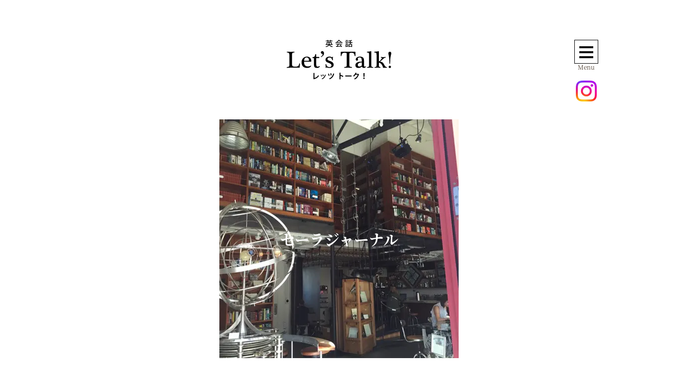

--- FILE ---
content_type: text/html; charset=UTF-8
request_url: http://www.letstalk1989.com/%E3%82%B7%E3%83%A3%E3%82%AC%E3%83%BC%E3%83%AB%E3%81%AB%E5%86%8D%E3%81%B3%E3%80%81%E4%B8%89%E5%BA%A6%E5%87%BA%E4%BC%9A%E3%81%86%E3%80%82/
body_size: 9195
content:
																									<!DOCTYPE html>
<html lang="ja">

<!-- Google tag (gtag.js) -->
<script async src="https://www.googletagmanager.com/gtag/js?id=G-HT5MXL82WX"></script>
<script>
  window.dataLayer = window.dataLayer || [];
  function gtag(){dataLayer.push(arguments);}
  gtag('js', new Date());

  gtag('config', 'G-HT5MXL82WX');
</script>

<head>
	<meta charset="utf-8">
	<title>シャガールに再び、三度出会う。｜英会話 Let'sTalk!</title>
<meta name="keywords" content="英会話,英語教室,英語,英会話スクール,岩手県,北上市,岩手,北上,Let'sTalk,レッツトーク,花巻市,奥州市,小学生,中学生,高校生">
<meta name="description" content="シャガールに再び、三度出会う。ページ。岩手県北上市にある英会話教室Let's Talk(レッツトーク)のホームページ。小学生、中学生、高校生まで英語を楽しみながら英会話を覚えたい方、将来の夢を叶えるために英会話を覚えたい方、レッツトークは夢をもった生徒を応援しています。" />
	<meta property="og:locale" content="ja_JP" />
	<meta property="og:type" content="website" />
	<meta property="og:title" content="シャガールに再び、三度出会う。｜英会話 Let'sTalk!" />
	<meta property="og:description" content="シャガールに再び、三度出会う。ページ。岩手県北上市にある英会話教室Let's Talk(レッツトーク)のホームページ。小学生、中学生、高校生まで英語を楽しみながら英会話を覚えたい方、将来の夢を叶えるために英会話を覚えたい方、レッツトークは夢をもった生徒を応援しています。" />
	<meta property="og:url" content="http://www.letstalk1989.com/" />
	<meta property="og:site_name" content="英会話 Let'sTalk!" />

<link rel="apple-touch-icon" sizes="180x180" href="http://www.letstalk1989.com/icon/apple-touch-icon.png">
<link rel="icon" type="image/png" sizes="32x32" href="http://www.letstalk1989.com/icon/favicon-32x32.png">
<link rel="icon" type="image/png" sizes="16x16" href="http://www.letstalk1989.com/icon/favicon-16x16.png">
<link rel="manifest" href="http://www.letstalk1989.com/icon/site.webmanifest">
<meta name="msapplication-TileColor" content="#da532c">
<meta name="theme-color" content="#ffffff">

	<link rel="icon" href="http://www.letstalk1989.com/media/favicon.ico">
	<link rel="stylesheet" href="http://www.letstalk1989.com/wp-content/themes/letstalk/css/reset.css">
	<link rel="stylesheet" href="http://www.letstalk1989.com/wp-content/themes/letstalk/css/common.css">	
		<link href="http://www.letstalk1989.com/wp-content/themes/letstalk/css/page.css" rel="stylesheet" media="all">
					
		<link href="http://www.letstalk1989.com/wp-content/themes/letstalk/css/journal.css" rel="stylesheet" media="all">
	<!-- <link rel="stylesheet" type="text/css" href="http://www.letstalk1989.com/js/fancybox/jquery.fancybox-1.3.4.css"> -->
	<!--[if lt IE 9]><script src="http://html5shiv.googlecode.com/svn/trunk/html5.js"></script><![endif]-->
	<!--[if IE]><script type="text/javascript">var console = { log: function() {} };</script><![endif]-->
	<script src="https://code.jquery.com/jquery-1.10.2.min.js"></script>
	<script src="https://code.jquery.com/jquery-migrate-1.2.1.js"></script>
	<script type="text/javascript" src="http://www.letstalk1989.com/js/jquery.easing.1.3.js"></script>
	<script type="text/javascript" src="http://www.letstalk1989.com/js/jquery.smoothScroll.js"></script>
	<!-- <script src="http://www.letstalk1989.com/js/fancybox/jquery.fancybox-1.3.4.min.js"></script> -->
		
	<!-- <script src="http://www.letstalk1989.com/js/slick/slick.js"></script> -->
	<!-- <link rel="stylesheet" href="http://www.letstalk1989.com/js/slick/slick.css"> -->
	<script src="http://www.letstalk1989.com/js/common.js" type="text/javascript"></script>
	<script src="https://ajaxzip3.github.io/ajaxzip3.js" charset="UTF-8"></script>
	<link rel="stylesheet" href="https://unpkg.com/swiper@7/swiper-bundle.min.css" />
	<script src="https://unpkg.com/swiper@7/swiper-bundle.min.js"></script>
	<link rel="stylesheet" href="http://www.letstalk1989.com/js/colorbox.css">
	<script src="http://www.letstalk1989.com/js/jquery.colorbox.js"></script>

	<link rel="stylesheet" href="http://www.letstalk1989.com/js/jquery.fs.zoomer.css">
	<script src="http://www.letstalk1989.com/js/jquery.fs.zoomer.min.js"></script>


	<script src="http://www.letstalk1989.com/js/GSAP/gsap.min.js"></script>
	<script src="http://www.letstalk1989.com/js/GSAP/MotionPathPlugin.min.js"></script>
	<script src="http://www.letstalk1989.com/js/GSAP/EasePack.min.js"></script>
	<script src="http://www.letstalk1989.com/js/GSAP/CustomEase.min.js"></script>
	<script src="http://www.letstalk1989.com/js/GSAP/ScrollTrigger.min.js"></script>
	<script src="http://www.letstalk1989.com/js/GSAP/ScrollToPlugin.min.js"></script>
	<script src="http://www.letstalk1989.com/js/GSAP/TextPlugin.min.js"></script>


	<script>
	  (function(d) {
	    var config = {
	      kitId: 'aqk5cdz',
	      scriptTimeout: 3000,
	      async: true
	    },
	    h=d.documentElement,t=setTimeout(function(){h.className=h.className.replace(/\bwf-loading\b/g,"")+" wf-inactive";},config.scriptTimeout),tk=d.createElement("script"),f=false,s=d.getElementsByTagName("script")[0],a;h.className+=" wf-loading";tk.src='https://use.typekit.net/'+config.kitId+'.js';tk.async=true;tk.onload=tk.onreadystatechange=function(){a=this.readyState;if(f||a&&a!="complete"&&a!="loaded")return;f=true;clearTimeout(t);try{Typekit.load(config)}catch(e){}};s.parentNode.insertBefore(tk,s)
	  })(document);
	</script>
	<script>
		$(document).ready(function() {
			$('.nav-toggle').click(function(){
				$('header').toggleClass('open');
			});

	
		  $(".zoomer_basic").zoomer();


		});


	</script>
</head>
<body class="wp-singular post-template-default single single-post postid-416 single-format-standard wp-embed-responsive wp-theme-letstalk is-light-theme no-js singular">
<header>
	<h1><a href="http://www.letstalk1989.com/"><img src="http://www.letstalk1989.com/media/common/logo.svg" alt="英会話 Let's Talk!"></a></h1>
	<div id="menu">
		<div class="nav-toggle">
			<div>
				<span></span>
				<span></span>
				<span></span>
			</div>
			<p id="nav-open">Menu</p>
			<p id="nav-close">Close</p>
		</div>
		<div id="instalink">
			<a href="https://www.instagram.com/letstalk1989_/" target="_blank"><img src="http://www.letstalk1989.com/wp-content/themes/letstalk/images/common/instagram_logo.webp" width="42" height="42" alt=""></a>
		</div>
	</div>
	<nav id="global-nav">
		<div id="hnav">
			<ul>
				<li><a href="http://www.letstalk1989.com/access/"><span><img src="http://www.letstalk1989.com/media/common/icon_access.png"></span>アクセス</a></li>
				<li><a href="http://www.letstalk1989.com/access/#section2"><span><img src="http://www.letstalk1989.com/media/common/icon_parking.svg"></span>駐車場</a></li>
				<!-- <li><a href="https://www.instagram.com/letstalk_serahlime7/" target="_blank"><span><img src="http://www.letstalk1989.com/media/common/icon_instagram.png"></span>Instagram</a></li> -->
			</ul>
		</div>
		<div id="gnav">
			<ul>
				<li><a href="http://www.letstalk1989.com/" title="Home"><img src="http://www.letstalk1989.com/wp-content/themes/letstalk/images/common/arrow3.svg" alt="">Home</a></li>
				<li><a href="http://www.letstalk1989.com/message/" title="Message"><img src="http://www.letstalk1989.com/wp-content/themes/letstalk/images/common/arrow3.svg" alt="">Message</a></li>
				<li><a href="http://www.letstalk1989.com/information/" title="お知らせ"><img src="http://www.letstalk1989.com/wp-content/themes/letstalk/images/common/arrow3.svg" alt="">お知らせ</a></li>
				<li><a href="http://www.letstalk1989.com/class/" title="クラス紹介"><img src="http://www.letstalk1989.com/wp-content/themes/letstalk/images/common/arrow3.svg" alt="">クラス紹介</a></li>
				<li><a href="http://www.letstalk1989.com/timetable/" title="週間スケジュール"><img src="http://www.letstalk1989.com/wp-content/themes/letstalk/images/common/arrow3.svg" alt="">週間スケジュール</a></li>
				<li><a href="http://www.letstalk1989.com/lesson/" title="体験レッスンのご案内"><img src="http://www.letstalk1989.com/wp-content/themes/letstalk/images/common/arrow3.svg" alt="">体験レッスンのご案内</a></li>
				<li><a href="http://www.letstalk1989.com/membership/" title="入会のご案内"><img src="http://www.letstalk1989.com/wp-content/themes/letstalk/images/common/arrow3.svg" alt="">入会のご案内</a></li>
				<li><a href="http://www.letstalk1989.com/price/"><img src="http://www.letstalk1989.com/wp-content/themes/letstalk/images/common/arrow3.svg" alt="">レッスン料のご案内</a></li>
				<li><a href="http://www.letstalk1989.com/classroom/" title="フォトギャラリー"><img src="http://www.letstalk1989.com/wp-content/themes/letstalk/images/common/arrow3.svg" alt="">フォトギャラリー</a></li>
				<li><a href="http://www.letstalk1989.com/about/" title="主宰者紹介"><img src="http://www.letstalk1989.com/wp-content/themes/letstalk/images/common/arrow3.svg" alt="">主宰者紹介</a></li>
				<li><a href="http://www.letstalk1989.com/faq/" title="Let's Talk! Ｑ＆Ａ"><img src="http://www.letstalk1989.com/wp-content/themes/letstalk/images/common/arrow3.svg" alt="">Let's Talk! Ｑ＆Ａ</a></li>
				<li><a href="http://www.letstalk1989.com/parent/" title="保護者様の声"><img src="http://www.letstalk1989.com/wp-content/themes/letstalk/images/common/arrow3.svg" alt="">保護者様の声</a></li>
				<li><a href="http://www.letstalk1989.com/workshop/" title="Workshop"><img src="http://www.letstalk1989.com/wp-content/themes/letstalk/images/common/arrow3.svg" alt="">Workshop</a></li>
				<li><a href="http://www.letstalk1989.com/journal/" title="セーラジャーナル"><img src="http://www.letstalk1989.com/wp-content/themes/letstalk/images/common/arrow3.svg" alt="">セーラジャーナル</a></li>
				<li><a href="http://www.letstalk1989.com/delete/" title="退会について"><img src="http://www.letstalk1989.com/wp-content/themes/letstalk/images/common/arrow3.svg" alt="">退会について</a></li>
				<li><a href="http://www.letstalk1989.com/contact/" title="お問合せ"><img src="http://www.letstalk1989.com/wp-content/themes/letstalk/images/common/arrow3.svg" alt="">お問合せ</a></li>
			</ul>
		</div>
	</nav>
</header>
	 
	<div id="pagetitle" class="post-416 post type-post status-publish format-standard hentry category-eigosanpomichi entry">
		<h2>セーラジャーナル</h2>
	</div>
	<main id="post-416" class="post-416 post type-post status-publish format-standard hentry category-eigosanpomichi entry">
		<div id="contents">
			<section>
				<div class="end">英語さんぽ道<!-- レッスン日記 --></div>
				<h3>シャガールに再び、三度出会う。</h3>
				<time>2013.05.15</time>
				<article>
					<p>画家マーク・シャガールには、多少の親しみと思い入れがある。<br>
失礼！大画家に対しておこがましい、私の勝手な片思いではあるが・・・<br>
<br>
初めて彼の作品に触れたのは、米・メリーウッド大学で学んでいたとき。半ば強制的にシャガールについて知ることになる。Art&amp;Soundクラスでのペーパー(課題レポートをアメリカではこう呼ぶ）の１つ、”アーティストの人生について述べ、作品にどのように反映されているか述べよ”　確かこういった課題だったと思う。大学の図書館に飾られてあったシャガールの絵が目に留まり、彼の人生と作品について調べて書くことにした。以下、その時のペーパーを恥ずかしながらシェア。<br>
<br>
A Fantastic Artist<br>
<br>
Fine Arts 102:Sound and Symbol<br>
Sister Ave Maria Foley, I.H.M.<br>
November 11,1997<br>
<br>
&nbsp; &nbsp; &nbsp;Marc Chagall was born in a small town Lyozno, Russia in 1887. &nbsp;His family was poor and his chidhood was hard. When he was studying at a public school, he saw a charcoal drawing of his classmate. He was facinated by it, and he went to the library to look for magazines and illustrated books to copy. He would draw eveyday because he hung his drawings and said &#8220;You are a real artist, aren&#8217;t you?(Greenfeld 20). &#8221; This was the time when he decided to be an artist. He was always a dreamer since chilhood.<br>
<br>
&nbsp; &nbsp; &nbsp;In 1907, he left for the capital Saint Pertersburg. In 1910, he moved to Paris and lived there for four years. Then he moved to Berlin. He fell in love with a girl, named Bella a nd they got married. Chagall expressed his love and affection &nbsp;toward Bella in<br>
his paintings. She was always a great inspartation of his works of art. When his loved wife passed away, he was in deep depression so he was not able to paint for nine month.<br>
&nbsp; &nbsp; Chagall went back to Russia and stayed there until he settled in Paris in 1923. During World War Ⅱ, he moved to New York city and in 1948 to Venice, France. He was actively involved with many fields of art. He produced large scale murals, etchings, lithographs, stage designe and the finest staind glass.<br>
&nbsp; &nbsp; He was fantastic artist. He created childlike paintings, recalling the memory from his early years in Vitebsk, Russia and Jewish forklore. He also added elements of Expressionism, Cubism and Fauvism to &nbsp;his work.<br>
&nbsp; &nbsp; &nbsp;Chagall said,&#8221;I do not understand them all・・・the theories which I make up to explain myself and those whichothers elaborate in connection with my work are nonsense. &nbsp;My paintings are my reason for existance, my life and that&#8217;s all.&#8221;(Hatt 913)<br>
<br>
<br>
何？！ここでおしまい？　再び自分で書いた文章を読み返し、シャガールの人生が書かれきれていない。途中で放り投げられた気分になる・・・まあ、仕方がない。何せあの時は次から次へとやってくるペーパーの締め切りに追われて、余裕がなかったからのだから。教授に提出して「ほっ。」さあ、次！と課題に追いかけられていたのだから。シャガールについて書いたこの文章を読み返してみて、続きが書きたくなった。再び学習。<br>
<br>
シャガールは、1887年ロシアの小さな村で貧しい家庭に生まれた。「アーティストになる」という彼の夢は、すでに幼い頃決められていた。20歳でサンクトペテルブルクへ、３年後パリに渡る。ベラという名の女性と恋に落ち、その後結婚シャガールの作品へ常にインスピレーションを与えることになる。時は第２次世界大戦の頃、シャガールはNYに渡り、更に才能を開花させていく・・・<br>
<br>
私はシャガールの作品を何枚も鑑賞し、関連文献を読んで書いたペーパーだから多少は心に残り、その後もシャガールの作品を見聞きすると親しみをこめて堪能していた。<br>
<br>
<br>
2度目のシャガール(作品）との衝撃的な再会は、2010年冬、パリ・オペラ座にて。劇場の天井画を観上げて、圧倒された。「シャガールさん！！」私は呆然と立ち尽くし、言葉を失った。あの時の感動、本物が持つ魔力は今もカラダの中を駆け巡る。シャガールが、パリのゴブラン織り工房でこの天井画を制作したのが77歳の時。<br>
<br>
&nbsp;<br>
３度目は先月岩手県立美術館で開催された『マルク・シャガール版画展』にて。宇都宮美術館コレクションによる作品群を観に行った。『わが生涯』『聖書』『ダフニスとクロエ』『オデュッセイア』の４つに分かれ、ユダヤ人であるルーツ、家族とのつながりから、後半生彼が取り組んだ聖書のメッセージを伝える作品、ギリシャ神話のなかの物語を描いた作品を鑑賞、時を忘れて作品に見惚れた。</p>
<div>&nbsp;</div>
<div>『聖書』まではモノトーンのスケッチ画(版画）、ノスタルジック。細やかなタッチと光と影は、ロシアで生まれ、ユダヤ人であるシャガールのルーツともいえる心情が描き出されていたように感じた。</div>
<div>&nbsp;</div>
<div>そして、『ダフニスとクロエ』から色が加わって。</div>
<div>色の魔術。シャガールの象徴ともいえる”シャガールブルー”や、赤、緑、黄、紫・・・</div>
<div>目を奪われる。</div>
<div>&nbsp;</div>
<div>空に浮かぶ動物や、花や恋人・・・近視眼的にみても遠視眼的にみても、何かを語りかけてくるよう。</div>
<div>&nbsp;</div>
<div>シャガールさんは画家であり、ストーリーテラー、詩人・・・そして愛の人だったのだな、と作品を前に改めて感じ入った。生涯</div>
<p><br>
<br>
アーティトの作品が、自身の人生、世情を反映しているように、鑑賞する側も作品の感じ方が、その時々の自分の人生のステージ、心の有り様によって変わってくる、そういう気がする。シャガールさんとは４度も５度も出会っていくだろう。<br>
<br>
<br>
最後にシャガールからのメッセージを。<br>
<br>
「人生でも芸術でもわれわれが恥じらうことなく愛という言葉を口にすれば、すべては変わりうる・・・真の芸術は愛にあるのだ」<br>
<br>
<br>
【参考文献】<br>
・シャガール　わが回想　　マークシャガール著　三輪福松・村上陽通訳　<br>
朝日新聞社　1985年<br>
・シャガール　色彩の詩人　 ダニエル・マルシェッソー著　高階　秀爾監修<br>
田辺希久子＋村上尚子翻訳　創元社　1999年<br>
<br>
・週間　世界の美術館　シャガール美術館　　講談社　2000年　　　　</p>				</article>
			</section>
							<ul id="singlePostNavigation">
					<li><a href="http://www.letstalk1989.com/i-love-boston/"><span>前の記事</span>I love Boston!</a></li><li><a href="http://www.letstalk1989.com/%e3%80%8e%e6%a3%ae%e3%83%97%e3%83%ad%e3%82%b8%e3%82%a7%e3%82%af%e3%83%88%e3%80%8f%e3%81%9d%e3%81%ae%e5%be%8c%e3%83%bb%e3%83%bb%e3%83%bb%e3%83%bb/"><span>次の記事</span>『森プロジェクト』その後・・・・</a></li>			</ul>
					</div>
<aside>
	<nav id="subnav">
		<ul>
			<li><a href="http://www.letstalk1989.com/category/lessonnikki/"><span><img decoding="async" src="http://www.letstalk1989.com/media/journal/icon_lesson.svg">レッスン日記</span></a></li>
			<li><a href="http://www.letstalk1989.com/category/eigosanpomichi/"><span><img decoding="async" src="http://www.letstalk1989.com/media/journal/icon_sanpomichi.svg">英語さんぽ道</span></a></li>
		</ul>
	</nav>
	<p class="goback"><a href="http://www.letstalk1989.com/journal/">一覧に戻る</a></p>
	<dl>
		<dt>最近の記事</dt>
		<dd>

			<ul>

											<li>
					<a href="http://www.letstalk1989.com/%e3%83%af%e3%82%a4%e3%83%b3%e3%82%92%e5%91%b3%e3%82%8f%e3%81%86%e3%82%88%e3%81%86%e3%81%ab%e3%81%8a%e5%af%bf%e5%8f%b8%e3%82%92%e5%91%b3%e3%82%8f%e3%81%86/">
						<span class="asaideThubnail">
														<img src="http://www.letstalk1989.com/wp-content/uploads/2025/08/IMG_7178-225x300.jpeg" alt="">
												</span>
						<p><time>2025.06.01</time> ワインを味わうようにお寿司を味わう</p>
					</a>
				</li>

									<li>
					<a href="http://www.letstalk1989.com/%e6%84%9b%e3%81%97%e3%81%ae%e3%82%b9%e3%83%8c%e3%83%bc%e3%83%94%e3%83%bc/">
						<span class="asaideThubnail">
														<img src="http://www.letstalk1989.com/wp-content/uploads/2025/05/IMG_7093-225x300.jpeg" alt="">
												</span>
						<p><time>2025.05.10</time> 愛しのスヌーピー</p>
					</a>
				</li>

									<li>
					<a href="http://www.letstalk1989.com/%e4%bb%8a%e5%b9%b4%e3%82%82%e4%bf%9d%e8%ad%b7%e8%80%85%e9%9d%a2%e8%ab%87/">
						<span class="asaideThubnail">
														<img src="http://www.letstalk1989.com/wp-content/uploads/2025/02/IMG_6266-225x300.jpeg" alt="">
												</span>
						<p><time>2025.02.14</time> 今年も保護者面談</p>
					</a>
				</li>

									<li>
					<a href="http://www.letstalk1989.com/%e4%bd%93%e9%a8%93%e3%83%ac%e3%83%83%e3%82%b9%e3%83%b3%e3%81%ae%e3%81%94%e6%a1%88%e5%86%85/">
						<span class="asaideThubnail">
														<img src="http://www.letstalk1989.com/wp-content/uploads/2025/01/IMG_5547-225x300.jpeg" alt="">
												</span>
						<p><time>2025.01.21</time> 体験レッスンのご案内</p>
					</a>
				</li>

									<li>
					<a href="http://www.letstalk1989.com/lets-talk-you-tube%e3%83%81%e3%83%a3%e3%83%b3%e3%83%8d%e3%83%ab%e3%82%92%e6%9b%b4%e6%96%b0%e3%81%97%e3%81%be%e3%81%97%e3%81%9f%ef%bc%81/">
						<span class="asaideThubnail">
														<img src="http://www.letstalk1989.com/wp-content/uploads/2025/01/IMG_5991-300x225.jpeg" alt="">
												</span>
						<p><time>2025.01.14</time> Let&#8217;s Talk! You Tubeチャンネルを更新しました！</p>
					</a>
				</li>

									<li>
					<a href="http://www.letstalk1989.com/r%e3%81%ae%e7%99%ba%e9%9f%b3%e3%81%ae%e4%bb%95%e6%96%b9%e3%81%af%ef%bc%91%e3%81%a4%e3%81%a7%e3%81%af%e3%81%aa%e3%81%84%e3%80%82/">
						<span class="asaideThubnail">
														<img class="asaideDefaultIcon" src="http://www.letstalk1989.com/wp-content/themes/letstalk/images/journal/bg_blog.svg" alt="">
												</span>
						<p><time>2024.11.26</time> Rの発音の仕方は１つではない。</p>
					</a>
				</li>

									<li>
					<a href="http://www.letstalk1989.com/%e6%95%99%e5%ae%a4%e3%81%ae%e6%96%b0%e3%81%97%e3%81%84%e3%83%a9%e3%82%b0%e3%81%ab%e5%a4%a7%e5%96%9c%e3%81%b3%ef%bc%81%ef%bc%81/">
						<span class="asaideThubnail">
														<img src="http://www.letstalk1989.com/wp-content/uploads/2024/11/IMG_5634-300x300.jpeg" alt="">
												</span>
						<p><time>2024.11.19</time> 教室の新しいラグに大喜び！！</p>
					</a>
				</li>

									<li>
					<a href="http://www.letstalk1989.com/%e8%a6%9a%e3%81%88%e3%81%9f%e8%8b%b1%e8%aa%9e%e3%81%8c%e5%bd%b9%e3%81%ab%e7%ab%8b%e3%81%a4%e3%81%ae%e3%81%af%e3%81%84%e3%81%a4%ef%bc%9f/">
						<span class="asaideThubnail">
														<img src="http://www.letstalk1989.com/wp-content/uploads/2024/11/IMG_5495-225x300.jpeg" alt="">
												</span>
						<p><time>2024.11.10</time> 覚えた英語が役に立つのはいつ？</p>
					</a>
				</li>

									<li>
					<a href="http://www.letstalk1989.com/%e4%bb%8a%e5%b9%b4%e3%81%ae%e3%83%8f%e3%83%ad%e3%82%a6%e3%82%a3%e3%83%b3%e3%83%91%e3%83%bc%e3%83%86%e3%82%a3%e2%98%86/">
						<span class="asaideThubnail">
														<img src="http://www.letstalk1989.com/wp-content/uploads/2024/10/IMG_5334-225x300.jpeg" alt="">
												</span>
						<p><time>2024.10.29</time> 今年のハロウィンパーティ☆</p>
					</a>
				</li>

									<li>
					<a href="http://www.letstalk1989.com/%e3%82%82%e3%81%86%e3%81%99%e3%81%90%e3%83%8f%e3%83%ad%e3%82%a6%e3%82%a3%e3%83%b3%e2%ad%90%ef%b8%8e/">
						<span class="asaideThubnail">
														<img src="http://www.letstalk1989.com/wp-content/uploads/2024/10/IMG_5146-300x225.jpeg" alt="">
												</span>
						<p><time>2024.10.08</time> もうすぐハロウィン⭐︎</p>
					</a>
				</li>

		


					</ul>
				</dd>
			</dl>
		</aside>
	</main>

	<p class="gotop"><a href="#"><img src="http://www.letstalk1989.com/media/common/gotop.svg" alt="上に戻る"></a></p>
<footer>
	<address>
		<h3>英会話 Let's Talk!（レッツトーク）</h3>
		<p>〒024-0024 岩手県北上市中野町2-12-23</p>
		<p>Tel. 0197-65-3636</p>
		<p>E-mail. serah777@letstalk1989.com</p>
	</address>
</footer>

<script type="text/javascript">
const swiper1 = new Swiper(".swiper1", {
	/* ドットインジケーター、前後ボタン、ループの記述は省略 */
	slidesPerView: 2, // 表示するスライドの枚数
	centeredSlides: true, // スライドを中央揃えを有効化
	effect: "coverflow",
	coverflowEffect: {
		rotate: 45, // スライドの回転角度
		stretch: 50, // スライドの間隔（px単位）
		depth: 200, // 奥行きの設定（translateをZ方向にpx単位で移動）
		modifier: 1, //
		slideShadows: true, // 先頭スライドのbox-shadowを有効化
	},
	autoplay:false,
	loop: true, // ループの有効化
  pagination: {
    el: '.swiper-pagination',
    clickable: true,
  },
	navigation: {
		nextEl: ".swiper-button-next",
		prevEl: ".swiper-button-prev",
	},
});

const swiper2 = new Swiper(".swiper2", {
	/* ドットインジケーター、前後ボタン、ループの記述は省略 */
	slidesPerView: 2, // 表示するスライドの枚数
	centeredSlides: true, // スライドを中央揃えを有効化
	effect: "coverflow",
	coverflowEffect: {
		rotate: 45, // スライドの回転角度
		stretch: 50, // スライドの間隔（px単位）
		depth: 200, // 奥行きの設定（translateをZ方向にpx単位で移動）
		modifier: 1, //
		slideShadows: true, // 先頭スライドのbox-shadowを有効化
	},
	autoplay:false,
	loop: true, // ループの有効化
  pagination: {
    el: '.swiper-pagination',
    clickable: true,
  },
	navigation: {
		nextEl: ".swiper-button-next",
		prevEl: ".swiper-button-prev",
	},
});

const swiper3 = new Swiper(".swiper3", {
	/* ドットインジケーター、前後ボタン、ループの記述は省略 */
	slidesPerView: 2, // 表示するスライドの枚数
	centeredSlides: true, // スライドを中央揃えを有効化
	effect: "coverflow",
	coverflowEffect: {
		rotate: 45, // スライドの回転角度
		stretch: 50, // スライドの間隔（px単位）
		depth: 200, // 奥行きの設定（translateをZ方向にpx単位で移動）
		modifier: 1, //
		slideShadows: true, // 先頭スライドのbox-shadowを有効化
	},
	autoplay:false,
	loop: true, // ループの有効化
  pagination: {
    el: '.swiper-pagination',
    clickable: true,
  },
	navigation: {
		nextEl: ".swiper-button-next",
		prevEl: ".swiper-button-prev",
	},
});

</script>

<!-- Load GSAP Setting script-->
<script src="http://www.letstalk1989.com/js/actCommon.js"></script>

</body>
</html>

--- FILE ---
content_type: text/css
request_url: http://www.letstalk1989.com/wp-content/themes/letstalk/css/common.css
body_size: 1597
content:
img {
	max-width: 100%;
	height: auto;
}

html {
	position: relative;
	min-width: 1360px;
	scroll-behavior: smooth;
}

body {
	color: #191919;
	width: 100%;
	font-family: "source-han-serif-japanese", serif;
	font-weight: 300;
	font-style: normal;
	text-justify: inter-ideograph;
	text-align: justify;
	font-size: 16px;
}

a {
	color: #191919;
	text-decoration: none;
}

a:hover {
	color: #d56c6c;
	transition: 0.5s;
}

a:hover img {
	/* 	opacity:0.7; */
	/* 	transition:0.5s; */
}

header {
	width: 100%;
	height: 240px;
	box-sizing: border-box;
	position: relative;
}

header h1 {
	width: 100%;
	height: 100%;
	display: flex;
	align-items: center;
	justify-content: center;
	position: relative;
}

header h1 a {
	display: block;
	width: 210px;
	height: 80px;
}

#menu {
	position: fixed;
	top: 80px;
	right: 80px;
	box-sizing: border-box;
	text-align: center;
	z-index: 10001;
}

#instalink{
	margin: 20px 0 0;
}

.nav-toggle {
	display: block;
	width: 100%;
	height: 100%;
	cursor: pointer;
	position: relative;
	color: #3c2b1c;
}

.nav-toggle div {
	position: relative;
	width: 48px;
	height: 48px;
	border: 1px solid #000000;
	box-sizing: border-box;
	margin: 0 auto;
	background: #fff;
}

.nav-toggle span {
	display: block;
	position: absolute;
	margin: 0 auto;
	height: 4px;
	width: 60%;
	background: #000000;
	left: 20%;
	-webkit-transition: .35s ease-in-out;
	-moz-transition: .35s ease-in-out;
	transition: .35s ease-in-out;
}

.nav-toggle span:nth-child(1) {
	top: 12px;
}

.nav-toggle span:nth-child(2) {
	top: 22px;
}

.nav-toggle span:nth-child(3) {
	top: 32px;
}

.open .nav-toggle span:nth-child(1) {
	top: 22px;
	-webkit-transform: rotate(315deg);
	-moz-transform: rotate(315deg);
	transform: rotate(315deg);
}

.open .nav-toggle span:nth-child(2) {
	width: 0;
	left: 50%;
}

.open .nav-toggle span:nth-child(3) {
	top: 22px;
	-webkit-transform: rotate(-315deg);
	-moz-transform: rotate(-315deg);
	transform: rotate(-315deg);
}

#nav-open {
	padding: 0px 0 0 0;
	font-size: 12px;
}

#nav-close {
	display: none;
	padding: 0px 0 0 0;
	font-size: 12px;
}

.open #nav-close {
	display: block;
	padding: 0px 0 0 0;
}

.open #nav-open {
	display: none;
	padding: 0px 0 0 0;
}

#global-nav {
	position: fixed;
	width: calc(100% - 70px);
	height: calc(100vh - 80px);
	border: 1px solid #ccc;
	padding: 50x 5.2% 50px;
	box-sizing: border-box;
	background: rgba(255, 255, 255, 1);
	top: 40px;
	right: 35px;
	-webkit-transition: .5s ease-in-out;
	-moz-transition: .5s ease-in-out;
	transition: .5s ease-in-out;
	z-index: 10000;
	display: none;
}

#global-nav li {
	margin: 0 0 10px;
}

#global-nav a {
	text-decoration: none;
}

.open #global-nav {
	display: block;
}

#hnav {
	width: 340px;
	position: absolute;
	top: 50px;
	right: 160px;
}

#hnav ul {
	display: flex;
	justify-content: space-between;
}

#hnav ul li {
	width: 23%;
}

#hnav ul li:nth-child(2) {
	margin-right: 23%;
}

#hnav ul li a {
	display: block;
	text-align: center;
}

#hnav ul li a img {
	display: block;
	margin: 0 auto 3px;
	height: 32px;
	width: auto;
	max-width: initial !important;
}

#gnav {
	padding: 185px 0 0 0;
	display: flex;
	justify-content: flex-end;
}

#gnav ul {
	/* 	width:250px; */
	width: 100%;
	font-size: 16px;
	display: -webkit-box;
	/* before Android4.3 iOS6:Safari */
	display: -ms-flexbox;
	/* IE10 */
	display: -webkit-flex;
	/* Pc-safari */
	display: -moz-flex;
	display: -ms-flex;
	display: -o-flex;
	display: flex;
	-ms-flex-flow: row wrap;
	/* IE10 */
	-webkit-flex-flow: row wrap;
	/* Pc-safari */
	flex-flow: row wrap;
	justify-content: center;
	align-items: start;
}

#gnav ul li {
	width: 250px;
	margin: 0 0 65px;
}

#gnav ul a {
	line-height: 25px;
	display: block;
	padding: 0 0 0 20px;
	/* 	background:url('../images/common/arrow3.svg') no-repeat left center; */
}

#gnav ul a img {
	vertical-align: middle;
	line-height: 0;
	margin: 0 6px 0 0;
}

#gnav ul a:hover {
	color: #d56c6c;
	/* 	background:url('../images/common/arrow2.svg') no-repeat left center; */
}

#wrapper {}

main {
	line-height: 1.8em;
}


footer {
	padding: 70px 0;
}

footer address {
	font-style: normal;
	font-size: 14px;
	line-height: 2.5em;
	text-align: center;
	margin: 0 auto;
}

.gotop {
	width: 49px;
	height: 49px;
	position: fixed;
	bottom: 20px;
	right: 20px;
	z-index: 10000;
}

.gotop a {
	display: block;
	text-align: center;
	text-decoration: none;
}

#copyright {
	width: 100%;
	line-height: 60px;
	margin: 0 auto;
	text-align: center;
}

/*
main section{
	opacity: 0;
	transition-duration: 500ms;
	transition-property: opacity, transform;
}
*/
main section:first-child {
	opacity: 1 !important;
}

.scroll-in {
	opacity: 1 !important;
	transform: translate(0, 0);
}

.sp_only {
	display: none;
}

--- FILE ---
content_type: text/css
request_url: http://www.letstalk1989.com/wp-content/themes/letstalk/css/page.css
body_size: 1825
content:
#pagetitle {
	width: 480px;
	height: 480px;
	margin: 0 auto 100px;
}

#pagetitle h2 {
	text-align: center;
	font-size: 30px;
	color: #ffffff;
	line-height: 480px;
}

main section {
	max-width: 1100px;
	margin: 0 auto 200px;
}

main section article {
	margin: 0 auto 50px;
}

main section h3 {
	text-align: left;
	border-left: 1px solid #cccccc;
	border-bottom: 1px solid #cccccc;
	line-height: 57px;
	padding: 0 0 0 20px;
	margin: 0 auto 80px;
	font-size: 24px;
	position: relative;
}

footer {
	width: 660px;
	margin: 0 auto;
	border-top: 1px solid #ccc;
}

.pagination {
	max-width: 960px;
	margin: 0 auto;
}

.page-numbers {
	text-align: center;
	margin: 40px 0;
}

.page-numbers li {
	display: inline-block;
	color: #404040;
	padding: 0 5px;
	vertical-align: middle;
}

.page-numbers li a {
	text-decoration: none;
	font-weight: bold;
	color: #404040;
	display: block;
	padding: 5px 12px;
	border: 1px solid #ccc;
}

.page-numbers li a:hover {
	color: #404040;
	background: #ccc;
}

.page-numbers li span {
	text-decoration: none;
	font-weight: bold;
	color: #404040;
	display: block;
	padding: 5px 12px;
	border: 1px solid #ccc;
	background: #fff;
}

.page-numbers li span.current {
	background: #ccc;
}

img.alignleft {
	float: left;
	margin: 0 30px 30px 0;
}

img.alignright {
	float: right;
	margin: 0 0 30px 30px;
}



/* Lesson Nikki Single Page Setting */

#pagetitle.category-lessonnikki,
#pagetitle.category-eigosanpomichi {
    background: url(../images/workshop/bg_h2.webp) no-repeat;
}

#pagetitle.category-lessonnikki h2,
#pagetitle.category-eigosanpomichi h2 {
    text-align: center;
    font-size: 30px;
    color: #ffffff;
    line-height: 480px;
}

main.category-lessonnikki,
main.category-eigosanpomichi {
    max-width: 1100px;
    margin: 0 auto;
    display: flex;
    justify-content: space-between;
}

.category-lessonnikki #contents,
.category-eigosanpomichi #contents {
    width: 760px;
    flex: none;
}

.category-lessonnikki #contents section,
.	 #contents section{
    border-bottom: 3px double #ccc;
    margin-bottom: 60px;
}

.category-lessonnikki #contents .end,
.category-eigosanpomichi #contents .end {
    border: 1px solid #666;
    padding: 5px 10px;
    display: inline-block;
    margin: 0 0 20px;
}

main.category-lessonnikki section h3,
main.category-eigosanpomichi section h3 {
    display: flex;
    padding-right: 190px;
    margin: 0;
}

main.category-lessonnikki section time,
main.category-eigosanpomichi section time {
    padding: 0 0 0 20px;
    margin: 0 0 30px;
    display: block;
}

.category-lessonnikki aside,
.category-eigosanpomichi aside {
    width: 285px;
}

.category-lessonnikki #subnav,
.category-eigosanpomichi #subnav {
    margin: 0 0 40px;
}

.category-lessonnikki nav ul,
.category-eigosanpomichi nav ul {
    list-style: none;
}


.category-lessonnikki .goback,
.category-eigosanpomichi .goback{
	padding:30px 0;
}
.category-lessonnikki .goback a,
.category-eigosanpomichi .goback a{
	display:block;
	line-height:40px;
	text-align:center;
	background:#000 url('../images/common/arrow_white2.svg') no-repeat center left 10px;
	color:#fff;
}

.category-lessonnikki #subnav li,
.category-eigosanpomichi #subnav li{
	margin:0 0 20px;
}

.category-lessonnikki #subnav img,
.category-eigosanpomichi #subnav img{
	vertical-align:middle;
	margin-right:10px;
}

.category-lessonnikki aside dl,
.category-eigosanpomichi aside dl{
	margin:0 0 60px;
}

.category-lessonnikki aside dl dt,
.category-eigosanpomichi aside dl dt{
	width:180px;
	line-height:40px;
	border:1px solid #000000;
	margin:0 0 30px;
	text-align:center;
}

.category-lessonnikki aside dl dd ul,
.category-eigosanpomichi aside dl dd ul{
	list-style:none;
}

.category-lessonnikki aside dl dd ul li,
.category-eigosanpomichi aside dl dd ul li{
	margin:0 0 40px;
}

.category-lessonnikki aside dl dd ul li a,
.category-eigosanpomichi aside dl dd ul li a{
	display:flex;
	justify-content:space-between;
	font-size:14px;
	line-height:1.2em;
	padding-bottom:10px;
	background:url('../images/common/arrow2.svg') no-repeat bottom right;
}

.category-lessonnikki  aside dl dd ul  li a span,
.category-eigosanpomichi  aside dl dd ul  li a span{
	width: 80px;
	height: 80px;
}

.category-lessonnikki aside dl dd ul li a img,
.category-eigosanpomichi aside dl dd ul li a img{
	width: 80px;
	height: 80px;
	object-fit: cover;
}

.category-lessonnikki aside dl dd ul li a img.asaideDefaultIcon,
.category-eigosanpomichi aside dl dd ul li a img.asaideDefaultIcon{
	object-fit: unset;
}

.category-lessonnikki aside dl dd ul li a time,
.category-eigosanpomichi aside dl dd ul li a time{
	display:block;
}

.category-lessonnikki aside dl dd ul li a p,
.category-eigosanpomichi aside dl dd ul li a p{
	width:68%;
}

.category-lessonnikki #singlePostNavigation,
.category-eigosanpomichi #singlePostNavigation{
	display: -webkit-box; /* before Android4.3 iOS6:Safari */
	display: -ms-flexbox; /* IE10 */
	display: -webkit-flex; /* Pc-safari */
	display: -moz-flex;
	display: -ms-flex;
	display: -o-flex;
	display: flex;
	-ms-flex-flow: row wrap; /* IE10 */
	-webkit-flex-flow: row wrap; /* Pc-safari */
	flex-flow: row wrap;
	justify-content: center;
	align-items: center;
	list-style: none;
	margin: 0 0 200px 0;
}

.category-lessonnikki #singlePostNavigation li,
.category-eigosanpomichi #singlePostNavigation li{
	width: 50%;
	text-align: center;
}

.category-lessonnikki #singlePostNavigation li span,
.category-eigosanpomichi #singlePostNavigation li span{
	width: 100px;
	display: block;
	padding: 2px;
	border: 1px solid #000;
	margin: 0 auto 10px;
	font-size: 13px;
	font-family: sans-serif;
}



.pagination{
width: 100%;
   margin:40px auto 0;
   text-align: center;
}


.page-numbers{
	border: 1px solid #ccc;
	padding: 6px 12px 8px;
	margin: 0 10px;
}

.page-numbers.current{
	background-color: #ddd;
}



.zoomer_wrapper {
  border: 1px solid #ddd;
  border-radius: 3px;
  height: 600px;
  margin: 10px 0;
  overflow: hidden;
  width: 100%;
}




.category-eigogekiphotogallery #contents > section > article > p{
	display: -webkit-box; /* before Android4.3 iOS6:Safari */
	display: -ms-flexbox; /* IE10 */
	display: -webkit-flex; /* Pc-safari */
	display: -moz-flex;
	display: -ms-flex;
	display: -o-flex;
	display: flex;
	-ms-flex-flow: row wrap; /* IE10 */
	-webkit-flex-flow: row wrap; /* Pc-safari */
	flex-flow: row wrap;
	justify-content: center;
	align-items: center;
}

.category-eigogekiphotogallery #contents > section > article > p span{
	display: block;
	width: 100%;
	margin: 20px 0 0 20px;
}

.category-eigogekiphotogallery #contents > section > article > p a{
	display: block;
	width: 200px;
	height: 200px;
	overflow: hidden;
	margin: 1px;
	line-height: 1;
}

.category-eigogekiphotogallery #contents > section > article > p a img{
	width: 100%;
	height: 100%;
	object-fit: cover;
	line-height: 1;
}

--- FILE ---
content_type: text/css
request_url: http://www.letstalk1989.com/wp-content/themes/letstalk/css/journal.css
body_size: 1483
content:
#pagetitle {
	background: url('../images/journal/bg_h2.webp') no-repeat;
	-webkit-background-size: cover;
	     -o-background-size: cover;
	        background-size: cover;
}

main section {
	max-width: 940px;
	margin: 0 auto 40px;
}

#subnav {
	width: 1140px;
	margin: 0 auto 80px !important;
}

.single #subnav {
	width: auto;
}

#subnav ul {
	display: -webkit-box; /* before Android4.3 iOS6:Safari */
	display: -ms-flexbox; /* IE10 */
	display: -webkit-flex; /* Pc-safari */
	display: -moz-flex;
	display: -ms-flex;
	display: -o-flex;
	display: flex;
	-ms-flex-flow: row wrap; /* IE10 */
	-webkit-flex-flow: row wrap; /* Pc-safari */
	flex-flow: row wrap;
	justify-content: center;
	align-items: center;
	gap: 80px;
/* 	display: flex; */
/* 	justify-content: space-between; */
}

.single #subnav ul{
	display: block;
}

#subnav ul li {
	width: 390px;
}

#subnav ul li a {
	display: block;
	text-align: center;
	height: 170px;
	position: relative;
	/* 	background:url('../images/common/arrow1.svg') no-repeat bottom center; */
}

.single #subnav ul li a{
	height: auto;
}

#subnav ul li:last-child a {
	/* 	background:url('../images/common/arrow2.svg') no-repeat bottom center; */
}

#subnav ul li a .arrow1 {
	position: absolute;
	bottom: 0;
}

#subnav ul li a img.arrow1,
#subnav ul li a img.arrow2 {
	position: absolute;
	bottom: 0;
}

#subnav ul li a span {
	display: block;
	border-bottom: 1px solid #ccc;
	line-height: 50px;
	padding: 0 0 10px;
	margin: 0 0 10px;
}

#subnav ul li a span img {
	vertical-align: middle;
	margin: 0 10px 0 0;
}



#subnav2 ul{
	display: block;
	width: 1100px;
	margin: 0 auto 80px;
}

#subnav2 ul li {
	width: 100%;
}

#subnav2 ul li a {
	display: block;
	text-align: center;
	height: 170px;
	position: relative;
	/* 	background:url('../images/common/arrow1.svg') no-repeat bottom center; */
}


#subnav2 ul li a .arrow1 {
	position: absolute;
	bottom: 0;
}

#subnav2 ul li a img.arrow1,
#subnav2 ul li a img.arrow2 {
	position: absolute;
	bottom: 0;
}

#subnav2 ul li a span {
	display: block;
	border-bottom: 1px solid #ccc;
	line-height: 50px;
	padding: 0 0 10px;
	margin: 0 0 10px;
}

#subnav2 ul li a span img {
	vertical-align: middle;
	margin: 0 10px 0 0;
}


#section1 {
	max-width: 1240px;
	gap: 120px 50px;
	display: flex;
	flex-wrap: wrap;
	margin: 0 auto 200px;
}

#section1 dl {
	border: 1px solid #090909;
	padding: 35px 40px;
	width: 380px;
	height: 380px;
	box-sizing: border-box;
	font-size: 14px;
	position: relative;
	background: url('../images/journal/bg_blog.svg') no-repeat center center;
	-webkit-background-size: 80%;
	     -o-background-size: 80%;
	        background-size: 80%;
}

#section1 dl::after{
  content: "";
  position: absolute;
  z-index: 2;
  width: 100%;
  height:100%;
  top: 0;
  left: 0;
  background-color: white;
  opacity: 0.85;
}

#section1 dl dt,
#section1 dl .cat,
#section1 .comment{
  position: relative;
  z-index: 3;
}

#section1 dl .cat {
	width: 120px;
	line-height: 26px;
	border: 1px solid #090909;
	position: absolute;
	top: -1px;
	right: -1px;
	text-align: center;
	background-color: #FFF;
}

#section1 dt {
	font-size: 18px;
	margin: 0 0 10px;
}

#section1 .more {
	position: absolute;
	line-height: 40px;
	bottom: -40px;
	left: 0;
	width: 100%;
	display: flex;
	justify-content: space-between;
}

#section1 .more a {
	display: block;
	color: #fff;
	width: 190px;
	padding: 0 0 0 20px;
	box-sizing: border-box;
	/* 	background:#090909 url('../images/common/arrow_white.svg') no-repeat right 10px center; */
	background-color: #090909;
}

#section1 .more a img {
	float: right;
	margin: 10px 10px 0 0;
}

#section2 h4 {
	margin: 0 auto 80px;
	text-align: center;
}

#section2 h4 img {
	display: block;
	font-size: 18px;
	margin: 0 auto 10px;
}

#section2 {
	max-width: 1100px;
	margin: 0 auto 200px;
}

#section2 h5 {
	margin: 0 auto 80px;
	text-align: center;
	border-bottom: 1px solid #ccc;
	line-height: 40px;
	text-align: center;
}

#section2 h5 img {
	vertical-align: middle;
	margin-right: 10px;
	width: 20px;
}

#section2 ul {
	list-style: none;
	display: flex;
	justify-content: space-between;
}

#section2 ul li {
	width: 140px;
	flex: none;
	text-align: center;
}

#section2 ul li a.click {
	display: block;
	border: 1px solid #666;
	border-radius: 5px;
	line-height: 30px;
	padding: 0 0 0 20px;
	font-size: 13px;
	background: url('../images/common/arrow4.svg') no-repeat left 10px center;
}

.section2-2 {
	display: flex;
}

.section2-2 .fll {
	width: 240px;
	text-align: center;
	flex: none;
}

.section2-2 .flr {
	width: 820px;
	flex: none;
	display: flex;
	justify-content: space-between;
}

.section2-2 .flr dl {
	width: 380px;
	flex: none;
}

.section2-2 .flr dt {
	padding: 0 0 10px;
	margin: 0 0 10px;
	border-bottom: 1px solid #ccc;
}

.section2-2 .flr dd img {
	display: block;
}

.section2-2 .flr .more {
	padding: 0 0 0 190px;
}

.section2-2 .flr .more a {
	display: block;
	color: #fff;
	width: 190px;
	padding: 0 0 0 20px;
	box-sizing: border-box;
	background: #090909 url('../images/common/arrow_white.svg') no-repeat right 10px center;
}

.jmore a {
	display: block;
	color: #333;
	width: 50%;
	padding: 10px 50px 10px 10px;
	box-sizing: border-box;
	border: 1px solid #333;
	background: #fff url('../images/common/arrow5.svg') no-repeat right 10px center;
	margin: 20px 0;
}


section article p img{
	display: block;
	width: 50%;
	margin: 0 auto;
}

--- FILE ---
content_type: image/svg+xml
request_url: http://www.letstalk1989.com/wp-content/themes/letstalk/images/common/arrow2.svg
body_size: 456
content:
<svg xmlns="http://www.w3.org/2000/svg" xmlns:xlink="http://www.w3.org/1999/xlink" width="34" height="19" viewBox="0 0 34 19">
  <image id="arrow2.svg" width="34" height="19" xlink:href="[data-uri]"/>
</svg>


--- FILE ---
content_type: image/svg+xml
request_url: http://www.letstalk1989.com/media/journal/icon_lesson.svg
body_size: 3557
content:
<svg xmlns="http://www.w3.org/2000/svg" width="54.062" height="39.656" viewBox="0 0 54.062 39.656">
  <defs>
    <style>
      .cls-1 {
        fill: #090909;
        fill-rule: evenodd;
      }
    </style>
  </defs>
  <path id="icon_lesson.svg" class="cls-1" d="M474.374,830.614h-0.7a3.422,3.422,0,0,0-1.916-.586h-12.34a1.029,1.029,0,0,0-.262-0.037H445.588a1.029,1.029,0,0,0-.262.037H430.194a3.422,3.422,0,0,0-1.916.586h-0.7a3.642,3.642,0,0,0-3.626,3.649V866a3.641,3.641,0,0,0,3.626,3.649h46.8A3.641,3.641,0,0,0,478,866V834.263A3.641,3.641,0,0,0,474.374,830.614ZM475.841,866a1.473,1.473,0,0,1-1.467,1.476h-0.632a3.475,3.475,0,0,0,1.466-2.833V833.5a3.483,3.483,0,0,0-.048-0.481,1.474,1.474,0,0,1,.681,1.241V866Zm-49.734,0V834.263a1.474,1.474,0,0,1,.681-1.241,3.483,3.483,0,0,0-.048.481v31.135a3.475,3.475,0,0,0,1.466,2.833h-0.632A1.473,1.473,0,0,1,426.107,866Zm4.087-33.794h18.861a0.833,0.833,0,0,1,.788.587,0.845,0.845,0,0,1,.051.257v15.741l1.08-1.243,1.08-1.243V833.045a0.817,0.817,0,0,1,.052-0.257,0.831,0.831,0,0,1,.787-0.587h18.861a1.3,1.3,0,0,1,1.295,1.3v31.135a1.3,1.3,0,0,1-1.295,1.3h-19.7V859.1l-0.456.525a2.145,2.145,0,0,1-.624.487,2.116,2.116,0,0,1-.918.254l-0.162.186v5.389h-19.7a1.3,1.3,0,0,1-1.3-1.3V833.5A1.3,1.3,0,0,1,430.194,832.2Zm2.421,11.118h13.564a1.087,1.087,0,0,0,0-2.173H432.615A1.087,1.087,0,0,0,432.615,843.319Zm0,4.512h13.564a1.087,1.087,0,0,0,0-2.173H432.615A1.087,1.087,0,0,0,432.615,847.831Zm0-9.025h13.564a1.087,1.087,0,0,0,0-2.173H432.615A1.087,1.087,0,0,0,432.615,838.806Zm0,13.538h13.564a1.087,1.087,0,0,0,0-2.174H432.615A1.087,1.087,0,0,0,432.615,852.344Zm0,4.513h10.739l1.013-.832,0.222-.255,0.177-.2a2.188,2.188,0,0,1,.167-0.883H432.615A1.087,1.087,0,0,0,432.615,856.857Zm0,4.512h8.459l0.264-1.086L441.6,859.2h-8.987A1.087,1.087,0,0,0,432.615,861.369Zm36.718-6.686H455.89l-1.167,1.343a1.08,1.08,0,0,0,1.047.831h13.563A1.087,1.087,0,0,0,469.333,854.683Zm-10.467-3.426-0.944,1.087h11.411a1.087,1.087,0,0,0,0-2.174H459.81Zm7.662-4.512v-2.161l-1.08,1.243-0.8.918-0.944,1.086h1.741A1.083,1.083,0,0,0,466.528,846.745Zm-9.679-5.965v-1.974h1.715l0.944-1.086,0.944-1.087H455.77a1.083,1.083,0,0,0-1.08,1.087v5.546l1.079-1.243Zm-10.74,14.014a1.073,1.073,0,0,0-.221.976,1.046,1.046,0,0,0,.029.123l-0.8.916-0.058.048-1.944,1.6a1.091,1.091,0,0,0-.367.584l-0.038.159-0.264,1.087-0.263,1.086-0.386,1.59a1.091,1.091,0,0,0,.338,1.076,1.075,1.075,0,0,0,1.105.194l3.735-1.472a1.09,1.09,0,0,0,.527-0.444l1.351-2.217,0.762-.877a1.094,1.094,0,0,0,.276.052,1.065,1.065,0,0,0,.891-0.363l0.189-.217,1.08-1.243,4.434-5.1,0.944-1.087,0.944-1.087,2.032-2.339,0.689-.793a1.058,1.058,0,0,0,.208.257,1.075,1.075,0,0,0,1.523-.1l0.389-.447,0.944-1.087,0.208-.239,1.079-1.243,1.08-1.243,0.538-.619a1.092,1.092,0,0,0,.264-0.788l-0.121-1.828a1.062,1.062,0,0,0-.072-0.264,1.28,1.28,0,0,0-.036-0.135,0.2,0.2,0,0,1-.008-0.022,1.077,1.077,0,0,0-.3-0.446l-0.266-.234-2.232-1.964-0.553-.487a1.075,1.075,0,0,0-1.524.1l-0.333.384-0.944,1.087L460,838.806l-3.149,3.625-1.08,1.243-1.079,1.242-2.636,3.035-1.08,1.242-1.08,1.243-3.691,4.25Zm16.758-15.988,0.267-.308,0.351,0.308,0.884,0.778,0.19,0.167-0.19.22-4.582,5.274-1.425-1.254Zm-18.476,22.637,0.018-.074,0.264-1.086,0.091-.376,0.866-.711,0.925-.76a0.983,0.983,0,0,0,.131-0.127l0.535-.615,0.484,0.425-0.535.616a1.049,1.049,0,0,0-.108.147l-0.3.489-0.911,1.5-1.275.5Zm11.074-11.223-0.759.873-2.652,3.053-1.08,1.243-1.08,1.243-0.024.028-1.425-1.254,1.449-1.668,1.08-1.243,1.08-1.242,3.126-3.6,0.79-.909,0.944-1.087,0.027-.03,0.035,0.03,1.235,1.087,0.154,0.136-0.825.95Z" transform="translate(-423.938 -830)"/>
</svg>


--- FILE ---
content_type: image/svg+xml
request_url: http://www.letstalk1989.com/media/common/icon_parking.svg
body_size: 805
content:
<svg xmlns="http://www.w3.org/2000/svg" width="28" height="28" viewBox="0 0 28 28">
  <defs>
    <style>
      .cls-1 {
        fill-rule: evenodd;
      }
    </style>
  </defs>
  <path id="icon_parking.svg" class="cls-1" d="M1523.33,97.477a2.206,2.206,0,0,1,2.2,2.2v18.64a2.206,2.206,0,0,1-2.2,2.2h-18.66a2.206,2.206,0,0,1-2.2-2.2V99.68a2.206,2.206,0,0,1,2.2-2.2h18.66m0-2.477h-18.66a4.674,4.674,0,0,0-4.67,4.68v18.64a4.674,4.674,0,0,0,4.67,4.68h18.66a4.674,4.674,0,0,0,4.67-4.68V99.68a4.674,4.674,0,0,0-4.67-4.68h0Zm-9.26,5.253c1.77,0,5.29.023,6.85,2.8a5.64,5.64,0,0,1-.18,5.482c-1.71,2.663-6.16,2.441-7.71,2.441h-1.42v6.659h-3.1V100.253h5.56Zm-2.46,8.035h1.97c1.31,0,3.5.155,4.34-1.354a3.347,3.347,0,0,0-.08-2.8c-0.85-1.42-3.06-1.242-3.97-1.242h-2.26v5.393Z" transform="translate(-1500 -95)"/>
</svg>


--- FILE ---
content_type: image/svg+xml
request_url: http://www.letstalk1989.com/wp-content/themes/letstalk/images/journal/bg_blog.svg
body_size: 3450
content:
<svg xmlns="http://www.w3.org/2000/svg" width="205.719" height="150.9" viewBox="0 0 205.719 150.9">
  <defs>
    <style>
      .cls-1 {
        fill-rule: evenodd;
        opacity: 0.1;
      }
    </style>
  </defs>
  <path id="bg_blog.svg" class="cls-1" d="M1050.2,1116.58h-2.68a13,13,0,0,0-7.29-2.24H993.262a4.119,4.119,0,0,0-1-.13H940.638a4.119,4.119,0,0,0-1,.13H882.047a12.988,12.988,0,0,0-7.291,2.24h-2.681a13.861,13.861,0,0,0-13.8,13.89v120.77a13.861,13.861,0,0,0,13.8,13.89H1050.2a13.86,13.86,0,0,0,13.8-13.89V1130.47A13.86,13.86,0,0,0,1050.2,1116.58Zm5.58,134.66a5.6,5.6,0,0,1-5.58,5.62h-2.41a13.229,13.229,0,0,0,5.59-10.79v-118.5a12.337,12.337,0,0,0-.19-1.83,5.625,5.625,0,0,1,2.59,4.73v120.77Zm-189.286,0V1130.47a5.619,5.619,0,0,1,2.591-4.73,13.041,13.041,0,0,0-.185,1.83v118.5a13.234,13.234,0,0,0,5.581,10.79h-2.406A5.606,5.606,0,0,1,866.494,1251.24Zm15.553-128.62h71.787a3.158,3.158,0,0,1,3,2.23,3.107,3.107,0,0,1,.2.98v59.91l4.11-4.73,4.109-4.73v-50.45a3.108,3.108,0,0,1,.2-0.98,3.156,3.156,0,0,1,3-2.23h71.789a4.963,4.963,0,0,1,4.93,4.95v118.5a4.946,4.946,0,0,1-4.93,4.96H965.247v-26.04l-1.735,2a8.18,8.18,0,0,1-2.374,1.85,7.963,7.963,0,0,1-3.5.97l-0.615.71v20.51H882.047a4.946,4.946,0,0,1-4.927-4.96v-118.5A4.958,4.958,0,0,1,882.047,1122.62Zm9.214,42.31h51.625a4.135,4.135,0,0,0,0-8.27H891.261A4.135,4.135,0,0,0,891.261,1164.93Zm0,17.18h51.625a4.14,4.14,0,0,0,0-8.28H891.261A4.14,4.14,0,0,0,891.261,1182.11Zm0-34.35h51.625a4.14,4.14,0,0,0,0-8.28H891.261A4.14,4.14,0,0,0,891.261,1147.76Zm0,51.52h51.625a4.135,4.135,0,0,0,0-8.27H891.261A4.135,4.135,0,0,0,891.261,1199.28Zm0,17.18h40.875l3.856-3.17,0.844-.97,0.675-.78a8.236,8.236,0,0,1,.633-3.35H891.261A4.135,4.135,0,0,0,891.261,1216.46Zm0,17.17h32.2l1-4.13,1-4.14h-34.2A4.135,4.135,0,0,0,891.261,1233.63Zm139.749-25.44H979.847l-4.44,5.11a4.108,4.108,0,0,0,3.982,3.16h51.621A4.135,4.135,0,0,0,1031.01,1208.19Zm-39.836-13.04-3.591,4.13h43.427a4.135,4.135,0,0,0,0-8.27H994.769Zm29.166-17.18v-8.22l-4.11,4.73-3.04,3.49-3.59,4.14h6.63A4.129,4.129,0,0,0,1020.34,1177.97Zm-36.841-22.7v-7.51h6.525l3.593-4.14,3.594-4.14H979.389a4.128,4.128,0,0,0-4.109,4.14v21.11l4.109-4.73Zm-40.879,53.34a4.081,4.081,0,0,0-.84,3.71,4.126,4.126,0,0,0,.109.47l-3.031,3.49-0.221.18-7.4,6.07a4.145,4.145,0,0,0-1.4,2.23l-0.146.6-1,4.14-1,4.13-1.468,6.05a4.163,4.163,0,0,0,1.287,4.1,4.109,4.109,0,0,0,4.2.74l14.218-5.61a4.121,4.121,0,0,0,2-1.69l5.139-8.43,2.9-3.34a4.225,4.225,0,0,0,1.052.2,4.086,4.086,0,0,0,3.391-1.38l0.719-.83,4.109-4.73,16.878-19.43,3.592-4.13,3.594-4.14,7.734-8.9,2.622-3.02a3.9,3.9,0,0,0,.793.97,4.087,4.087,0,0,0,5.8-.39l1.48-1.7,3.59-4.14,0.79-.91,4.11-4.73,4.11-4.73,2.04-2.35a4.172,4.172,0,0,0,1.01-3l-0.46-6.96a4.109,4.109,0,0,0-.28-1,4.391,4.391,0,0,0-.13-0.52,0.191,0.191,0,0,1-.03-0.08,4.094,4.094,0,0,0-1.14-1.7l-1.01-.89-8.5-7.48-2.1-1.85a4.1,4.1,0,0,0-5.8.39l-1.27,1.46-3.594,4.14-3.592,4.14L983.5,1161.55l-4.11,4.73-4.109,4.73-10.033,11.55-4.109,4.73-4.11,4.73-14.051,16.17Zm63.78-60.85,1.02-1.18,1.34,1.18,3.36,2.96,0.72,0.63-0.72.84-17.441,20.07-5.422-4.77Zm-70.317,86.15,0.068-.28,1-4.13,0.347-1.43,3.3-2.71,3.523-2.89a4.709,4.709,0,0,0,.5-0.48l2.035-2.35,1.842,1.62-2.036,2.35a3.765,3.765,0,0,0-.41.56l-1.134,1.86-3.466,5.69-4.856,1.91Zm42.147-42.71-2.888,3.32-10.1,11.62-4.109,4.73-4.11,4.73-0.092.11-5.423-4.77,5.515-6.35,4.11-4.73,4.109-4.73,11.9-13.7,3-3.46,3.593-4.14,0.1-.11,0.133,0.11,4.7,4.14,0.589,0.52-3.142,3.62Z" transform="translate(-858.281 -1114.22)"/>
</svg>


--- FILE ---
content_type: application/x-javascript
request_url: http://www.letstalk1989.com/js/actCommon.js
body_size: 401
content:
// GSAPのTimelineを作成します
const querySelectorAll = gsap.timeline();

// マウスホバー時のイベントリスナーを追加します
const links = document.querySelectorAll('#gnav a');

links.forEach(link => {
  link.addEventListener('mouseenter', () => {
    // 最後のイメージ要素を取得します
    const img = link.querySelector('img:last-child');

    // Timelineにアニメーションを追加します
    querySelectorAll.clear();
    querySelectorAll.to(img, { rotationX: 360, duration: 1 });
  });

  link.addEventListener('mouseleave', () => {
    // 最後のイメージ要素を取得します
    const img = link.querySelector('img:last-child');

    // Timelineにアニメーションを追加します
    querySelectorAll.clear();
    querySelectorAll.to(img, { rotationX: 0, duration: 0.3 });
  });
});




--- FILE ---
content_type: application/x-javascript
request_url: http://www.letstalk1989.com/js/common.js
body_size: 473
content:
$(document).ready(function() {
	// $(".gotop a").smoothScroll({
	// 	easing: "easeInOutCirc",
	// 	duration: 700,
	// 	cancel: true,
	// 	target: null
	// });
	$('a[href*="jpg"],a[href*="JPG"],a[href*="gif"],a[href*="png"],a[href*="bmp"],a[href*="webp"]').colorbox({
		maxWidth:"90%",
    maxHeight:"90%",
    opacity: 0.7
	});
	var topBtn = $('.gotop');
	topBtn.hide();
	$(window).scroll(function () {
		if ($(this).scrollTop() > 200) {
			topBtn.fadeIn();
		} else {
			topBtn.fadeOut();
		}
	});
});

// jQuery(function ($) {
// 	var fadeIn = $('main section');
// 	$(window).on('scroll', function () {
// 		$(fadeIn).each(function () {
// 			var offset = $(this).offset().top;
// 			var scroll = $(window).scrollTop(); 
// 			var windowHeight = $(window).height();
// 			if (scroll > offset - windowHeight + 400) {
// 				$(this).addClass("scroll-in");
// 			}
// 		});
// 	});
// });

--- FILE ---
content_type: image/svg+xml
request_url: http://www.letstalk1989.com/media/common/logo.svg
body_size: 16665
content:
<svg xmlns="http://www.w3.org/2000/svg" xml:space="preserve" width="210" height="80" style="enable-background:new 0 0 210 80"><path d="M5.464 31.208c0-.984-.056-1.829-.166-2.528-.112-.699-.328-1.27-.644-1.717-.318-.444-.772-.786-1.36-1.025-.588-.239-1.376-.388-2.36-.453a.46.46 0 0 1-.43-.264 1.127 1.127 0 0 1-.143-.546 1 1 0 0 1 .143-.525.472.472 0 0 1 .43-.239c1.017 0 2.177.047 3.481.143 1.304.096 2.529.143 3.673.143.668 0 1.295-.016 1.883-.047.588-.031 1.161-.065 1.717-.096s1.121-.062 1.694-.096a34.462 34.462 0 0 1 1.86-.047c.191 0 .326.081.405.239.079.158.11.332.095.525a1.368 1.368 0 0 1-.166.546c-.096.177-.224.264-.382.264-.986.065-1.781.199-2.385.404-.604.208-1.065.525-1.383.956-.318.429-.525.994-.619 1.692-.096.699-.143 1.59-.143 2.67v16.597c0 1.018.047 1.869.143 2.552.095.683.27 1.258.525 1.717a2.7 2.7 0 0 0 1.05 1.074c.444.255 1.001.475 1.669.668.444.093.945.165 1.501.214.557.047 1.136.071 1.742.071.762 0 1.478-.031 2.146-.096.668-.062 1.177-.158 1.526-.286.637-.224 1.185-.46 1.646-.714.461-.255.851-.59 1.169-1.003.317-.413.579-.928.787-1.549.206-.621.373-1.407.5-2.36a.454.454 0 0 1 .334-.382c.191-.065.397-.096.621-.096.222 0 .421.047.596.143.174.096.245.224.214.382-.16 1.335-.303 2.583-.43 3.745s-.175 2.344-.143 3.552c0 .096-.064.23-.191.407-.127.174-.428.261-.905.261H7.849c-1.24 0-2.433.04-3.577.118-1.144.081-2.273.152-3.386.217-.222 0-.39-.081-.5-.239a.892.892 0 0 1-.168-.525c0-.193.056-.373.168-.55a.685.685 0 0 1 .5-.311c.986-.127 1.781-.261 2.385-.404s1.065-.366 1.383-.668c.317-.304.533-.748.644-1.335.11-.59.166-1.41.166-2.456V31.208zM35.176 43.942c-.158 0-.247.056-.262.168a2.927 2.927 0 0 0-.023.407c0 1.652.183 3.052.548 4.195.365 1.146.874 2.074 1.526 2.791a5.636 5.636 0 0 0 2.338 1.549 8.814 8.814 0 0 0 2.933.478c1.081 0 2.13-.09 3.147-.264 1.018-.174 1.893-.565 2.624-1.168a.606.606 0 0 1 .501-.143.733.733 0 0 1 .428.236c.112.13.183.273.214.432a.521.521 0 0 1-.095.429c-1.018 1.335-2.163 2.257-3.434 2.767s-2.846.764-4.721.764c-1.908 0-3.554-.289-4.937-.86-1.383-.571-2.528-1.376-3.434-2.41-.905-1.031-1.573-2.239-2.003-3.624-.428-1.382-.644-2.885-.644-4.505 0-1.559.262-3.037.787-4.437.525-1.397 1.264-2.605 2.219-3.624a10.83 10.83 0 0 1 3.386-2.434c1.303-.602 2.75-.904 4.339-.904 1.337 0 2.552.23 3.648.689 1.098.463 2.028 1.099 2.791 1.91.762.81 1.358 1.779 1.789 2.909.429 1.127.643 2.344.643 3.648 0 .668-.238 1-.716 1H35.176zm8.729-1.668c.446 0 .699-.161.764-.478.062-.317.095-.699.095-1.146 0-.668-.104-1.31-.311-1.931a5.294 5.294 0 0 0-.882-1.646 4.402 4.402 0 0 0-1.383-1.143c-.54-.286-1.161-.432-1.86-.432-.859 0-1.598.152-2.217.453a4.956 4.956 0 0 0-1.574 1.192 5.04 5.04 0 0 0-.978 1.742 11.196 11.196 0 0 0-.477 2.099c-.064.382-.088.692-.071.928.016.239.087.36.214.36h8.68zM59.31 48.761c0 1.779.199 3.099.596 3.956.397.86 1.121 1.289 2.17 1.289.731 0 1.422-.112 2.074-.332.652-.224 1.152-.463 1.503-.717.095-.062.206-.071.334-.022a.833.833 0 0 1 .334.236c.095.112.166.233.214.36s.039.236-.023.332c-.605.987-1.391 1.686-2.361 2.099-.97.413-2.107.621-3.409.621-2.163 0-3.689-.484-4.58-1.456-.89-.969-1.335-2.487-1.335-4.555V38.315c0-.382-.016-.683-.047-.907-.033-.224-.129-.382-.287-.478-.158-.093-.421-.149-.787-.165a32.804 32.804 0 0 0-1.549-.025c-.095 0-.175-.096-.239-.286a2.524 2.524 0 0 1-.118-.621 1.545 1.545 0 0 1 .071-.621c.062-.189.158-.286.286-.286.795-.062 1.478-.183 2.051-.357.573-.174 1.057-.453 1.455-.835s.716-.897.953-1.549c.239-.652.438-1.503.596-2.552.031-.189.16-.332.382-.428.222-.096.461-.143.716-.143s.484.04.691.118c.206.081.311.183.311.311v4.102c0 .509.023.804.071.882.048.081.245.121.596.121h4.96c.222 0 .365.127.428.382s.096.475.096.668c0 .189-.04.419-.12.689s-.247.407-.501.407h-5.103c-.222 0-.349.056-.38.168-.033.112-.048.515-.048 1.214v10.637zM71.377 22.815c.573 0 1.073.112 1.503.332.428.224.795.525 1.096.907.303.382.533.81.692 1.289.158.475.239.969.239 1.478 0 1.115-.144 2.059-.43 2.838s-.675 1.453-1.169 2.028a9.136 9.136 0 0 1-1.789 1.574 36.04 36.04 0 0 1-2.288 1.428c-.096.065-.199.065-.311 0a.752.752 0 0 1-.262-.236.59.59 0 0 1-.095-.335c0-.127.064-.239.191-.332a82.07 82.07 0 0 0 1.43-1.099 7.474 7.474 0 0 0 1.146-1.096c.317-.382.531-.804.643-1.264.112-.46.087-1.009-.071-1.646-.064-.255-.175-.422-.334-.5-.16-.081-.428-.137-.81-.168-.731-.062-1.281-.342-1.646-.835-.366-.491-.548-1.105-.548-1.835 0-.733.286-1.335.859-1.813a2.965 2.965 0 0 1 1.954-.715zM92.982 34.499c-.095.351-.183.779-.262 1.289-.079.509-.12 1.05-.12 1.621 0 .605.016 1.233.048 1.885.031.652.048 1.152.048 1.5 0 .096-.064.177-.191.239-.127.065-.27.106-.43.121a.907.907 0 0 1-.428-.05c-.127-.047-.206-.118-.239-.214-.349-1.683-.922-2.981-1.717-3.888s-2.066-1.357-3.815-1.357c-1.177 0-2.147.292-2.909.882-.764.587-1.144 1.376-1.144 2.36 0 .826.317 1.462.953 1.907.635.447 1.478.86 2.528 1.242.446.158.978.357 1.598.596.621.239 1.121.438 1.503.596.826.382 1.598.779 2.313 1.192s1.335.897 1.86 1.453a6.496 6.496 0 0 1 1.24 1.885c.301.699.453 1.509.453 2.431 0 1.211-.256 2.22-.764 3.031a6.04 6.04 0 0 1-1.955 1.953 8.531 8.531 0 0 1-2.72 1.074 13.933 13.933 0 0 1-3.004.335c-.828 0-1.748-.096-2.767-.289-1.017-.189-1.907-.46-2.67-.81-.191-.062-.39-.031-.596.096s-.342.366-.405.714c0 .096-.071.161-.214.193a2.14 2.14 0 0 1-.453.047c-.127 0-.255-.022-.382-.071-.127-.047-.191-.118-.191-.214 0-.255.031-.602.096-1.05.062-.444.095-.857.095-1.239s-.023-.804-.071-1.264l-.143-1.36a72.192 72.192 0 0 1-.12-1.192 8.945 8.945 0 0 1-.048-.764c0-.127.064-.22.191-.286.127-.062.27-.102.43-.118.158-.016.309 0 .453.047.143.047.23.137.261.264.224.922.509 1.733.859 2.431a5.942 5.942 0 0 0 1.312 1.764c.525.478 1.161.835 1.908 1.074.747.239 1.646.357 2.695.357 1.144 0 2.074-.317 2.79-.953.716-.637 1.073-1.528 1.073-2.67 0-1.018-.357-1.82-1.073-2.41a11.767 11.767 0 0 0-2.504-1.549c-.446-.193-.899-.382-1.358-.574-.463-.189-.932-.379-1.408-.571a84.385 84.385 0 0 1-2.074-.882 7.3 7.3 0 0 1-1.812-1.121 4.916 4.916 0 0 1-1.264-1.671c-.318-.668-.478-1.494-.478-2.478 0-1.146.247-2.115.739-2.909.494-.795 1.129-1.438 1.908-1.931s1.646-.851 2.6-1.074c.953-.22 1.891-.332 2.813-.332.89 0 1.677.102 2.361.307.683.208 1.438.581 2.265 1.121.126.065.293.056.5-.022.206-.081.374-.342.501-.789.031-.127.127-.205.286-.239.16-.031.318-.037.477-.022.16.016.303.056.43.118.126.064.173.142.142.238zM125.793 49.904c0 1.05.047 1.869.143 2.456.096.59.311 1.043.646 1.36.332.317.801.55 1.407.692.602.143 1.413.261 2.431.357a.651.651 0 0 1 .453.311.996.996 0 0 1 .168.546c0 .193-.056.366-.168.525s-.279.239-.5.239c-1.273 0-2.49-.062-3.648-.189a31.782 31.782 0 0 0-3.459-.193c-1.208 0-2.456.065-3.745.193a35.897 35.897 0 0 1-3.504.189.467.467 0 0 1-.428-.239.989.989 0 0 1-.144-.525c0-.189.048-.373.144-.546a.578.578 0 0 1 .428-.311c.986-.096 1.771-.214 2.361-.357.587-.143 1.05-.376 1.382-.692.335-.317.556-.77.668-1.36.112-.587.168-1.407.168-2.456V28.727c0-1.174-.295-1.913-.882-2.217-.59-.301-1.584-.453-2.981-.453-1.177 0-2.146.09-2.909.264-.764.174-1.391.494-1.883.953-.494.46-.891 1.09-1.192 1.885-.303.795-.581 1.829-.835 3.099a.463.463 0 0 1-.311.382 1.178 1.178 0 0 1-.525.071 1 1 0 0 1-.477-.168c-.143-.096-.214-.205-.214-.332.127-1.177.199-2.378.214-3.602s-.056-2.441-.214-3.648c0-.351.222-.587.668-.714a5.38 5.38 0 0 1 1.478-.193h25.517c.602 0 1.102.056 1.5.168s.596.342.596.692a20.688 20.688 0 0 0-.236 3.242c0 .667.022 1.351.071 2.052.047.699.102 1.366.165 2.003 0 .127-.078.245-.236.357a1.046 1.046 0 0 1-.525.189 1.212 1.212 0 0 1-.55-.071.455.455 0 0 1-.311-.382c-.189-1.27-.444-2.313-.764-3.124-.317-.81-.739-1.447-1.264-1.907-.525-.46-1.167-.779-1.931-.953-.764-.174-1.667-.264-2.717-.264-1.431 0-2.465.152-3.102.453-.637.304-.953 1.043-.953 2.217v21.178zM155.127 50.953c0 1.115.099 1.891.311 2.338.205.444.609.668 1.217.668.348 0 .633-.04.857-.121.224-.078.54-.245.95-.5.099-.062.199-.062.311 0a.858.858 0 0 1 .286.264.994.994 0 0 1 .168.379.372.372 0 0 1-.093.36c-1.242 1.494-2.701 2.242-4.391 2.242-.919 0-1.708-.248-2.36-.739-.652-.494-1.136-1.074-1.453-1.742-.062-.158-.161-.174-.286-.047a10.788 10.788 0 0 1-2.888 1.81c-1.093.478-2.472.717-4.124.717-1.813 0-3.211-.484-4.198-1.456-.987-.969-1.478-2.344-1.478-4.127 0-2.288 1.065-4.043 3.198-5.269 2.13-1.223 5.229-1.835 9.297-1.835.062 0 .112-.081.143-.239s.05-.525.05-1.096v-1.289c0-.795-.062-1.543-.193-2.242a5.713 5.713 0 0 0-.64-1.835 3.309 3.309 0 0 0-1.267-1.242c-.54-.301-1.211-.453-2.006-.453-1.174 0-2.13.233-2.857.692-.733.463-1.099 1.059-1.099 1.789 0 .351.112.692.335 1.025.224.335.335.677.335 1.028 0 .444-.224.873-.671 1.285-.447.416-.987.621-1.621.621-.857 0-1.472-.23-1.838-.692-.366-.46-.546-1.025-.546-1.692 0-.795.22-1.549.668-2.267.444-.714 1.046-1.326 1.81-1.835.764-.509 1.652-.913 2.67-1.217a11.235 11.235 0 0 1 3.198-.45c2.54 0 4.546.587 6.011 1.764 1.459 1.177 2.192 3.133 2.192 5.865v9.538zm-4.484-4.723c0-.348-.019-.562-.05-.643-.031-.078-.112-.118-.236-.118-2.608.22-4.54.77-5.794 1.646-1.261.873-1.888 1.993-1.888 3.363 0 .953.242 1.754.72 2.406.472.652 1.267.978 2.385.978.727 0 1.497-.143 2.31-.429s1.534-.699 2.167-1.242c.255-.252.385-.506.385-.761v-5.2zM165.33 31.876c0-1.366-.031-2.456-.093-3.267-.065-.81-.224-1.438-.478-1.885-.255-.444-.643-.745-1.168-.907-.525-.158-1.248-.286-2.17-.379-.158 0-.279-.081-.357-.239a1.343 1.343 0 0 1-.143-.478.846.846 0 0 1 .093-.475c.081-.161.217-.239.407-.239a133.98 133.98 0 0 0 3.459-.286 19.691 19.691 0 0 0 3.791-.717c.444-.127.739-.102.882.071.143.177.23.357.261.55v26.707c0 .798.016 1.466.05 2.006.031.54.149.984.357 1.335.205.348.54.618 1 .81.463.189 1.105.332 1.934.429a.608.608 0 0 1 .428.261.912.912 0 0 1 .143.503c0 .158-.05.311-.143.453a.482.482 0 0 1-.428.214c-.764 0-1.624-.056-2.577-.168a24.504 24.504 0 0 0-2.863-.168c-1.015 0-2.018.056-3.003.168-.987.112-1.987.168-3.006.168a.441.441 0 0 1-.382-.214.824.824 0 0 1-.143-.453.91.91 0 0 1 .143-.503.608.608 0 0 1 .429-.261c.891-.096 1.584-.239 2.077-.429.491-.193.848-.453 1.071-.789.224-.332.351-.745.382-1.239s.047-1.105.047-1.835V31.876zM200.722 56.344c-.509-.034-1.025-.065-1.549-.096a27.951 27.951 0 0 0-1.646-.047c-.637 0-1.264.022-1.885.071-.621.047-1.202.071-1.742.071-.22 0-.382-.081-.475-.239a1.599 1.599 0 0 1-.193-.429 14.04 14.04 0 0 0-1.264-3.745 15.32 15.32 0 0 0-2.028-3.077c-.761-.888-1.58-1.59-2.456-2.099-.873-.506-1.739-.761-2.599-.761v3.72c0 .922.016 1.686.05 2.288.031.605.134 1.096.307 1.478.177.382.453.686.835.907.382.224.938.397 1.671.525a.592.592 0 0 1 .429.286c.096.161.143.32.143.478s-.047.311-.143.453a.482.482 0 0 1-.429.214c-.891 0-1.702-.056-2.434-.168a16.827 16.827 0 0 0-2.528-.168c-1.015 0-2.018.056-3.003.168-.987.112-1.987.168-3.006.168a.441.441 0 0 1-.382-.214.8.8 0 0 1-.143-.453c0-.193.047-.357.143-.503a.608.608 0 0 1 .428-.261c.891-.096 1.584-.239 2.077-.429.491-.193.848-.453 1.071-.789.224-.332.351-.745.382-1.239s.047-1.105.047-1.835V31.876c0-1.366-.031-2.456-.093-3.267-.065-.81-.239-1.438-.525-1.885-.286-.444-.717-.745-1.289-.907-.571-.158-1.366-.286-2.385-.379-.158 0-.279-.081-.357-.239a1.343 1.343 0 0 1-.143-.478.846.846 0 0 1 .093-.475c.081-.161.217-.239.407-.239 1.146-.065 2.41-.158 3.791-.286a19.727 19.727 0 0 0 3.841-.717c.444-.127.739-.102.882.071.143.177.23.357.261.55v20.316a13.2 13.2 0 0 0 1.717-1.289c.54-.475 1.034-.969 1.478-1.478.447-.506.86-1 1.242-1.478.382-.475.714-.888 1-1.239.637-.826.916-1.422.835-1.789s-.627-.581-1.646-.646c-.158 0-.286-.078-.382-.236a.902.902 0 0 1 0-.978.441.441 0 0 1 .382-.214c.509 0 .947.016 1.313.047.363.031.699.071 1 .118.301.05.596.09.882.121.286.031.621.047 1.003.047.73 0 1.478-.056 2.242-.168a15.845 15.845 0 0 1 2.242-.165c.124 0 .236.071.332.214s.143.311.143.5c0 .158-.04.311-.118.453a.505.505 0 0 1-.357.261c-.637.065-1.161.161-1.574.289a4.667 4.667 0 0 0-1.146.525c-.351.22-.683.484-1 .786-.32.301-.702.661-1.146 1.074-.286.255-.668.602-1.146 1.05-.475.444-.994.913-1.549 1.407-.556.494-1.096.959-1.621 1.407-.525.444-.978.81-1.36 1.096-.127.096-.174.189-.143.286.031.096.096.143.189.143 1.273.065 2.329.279 3.173.646.841.363 1.549.826 2.121 1.382a8.355 8.355 0 0 1 1.456 1.885 86.6 86.6 0 0 1 1.192 2.17c.397.745.841 1.478 1.335 2.192a9.18 9.18 0 0 0 1.885 1.981c.22.158.5.286.835.382.332.093.674.158 1.025.189.189 0 .332.081.429.239a.988.988 0 0 1 .143.525.798.798 0 0 1-.143.453c-.092.143-.235.215-.424.215zM207.587 47.662c0 .161-.087.27-.261.335a1.617 1.617 0 0 1-1.096 0c-.177-.065-.264-.174-.264-.335 0-2.223-.025-4.102-.071-5.626a101.32 101.32 0 0 0-.189-3.934 38.325 38.325 0 0 0-.311-2.909c-.127-.845-.255-1.711-.382-2.599-.158-.829-.351-1.742-.571-2.745-.224-1-.335-1.897-.335-2.695 0-.857.214-1.587.643-2.192.432-.602 1.136-.907 2.124-.907 1.081 0 1.835.295 2.267.882.428.59.643 1.329.643 2.217 0 .351-.04.773-.121 1.267a23.03 23.03 0 0 1-.286 1.478c-.112.494-.22.984-.332 1.478-.112.494-.199.913-.264 1.264-.158.891-.311 1.757-.453 2.599-.143.841-.27 1.813-.379 2.909a65.45 65.45 0 0 0-.264 3.909 130.64 130.64 0 0 0-.098 5.604zm-.618 9.063a2.479 2.479 0 0 1-1.671-.621 1.987 1.987 0 0 1-.714-1.574c0-.571.214-1.096.643-1.574.428-.475.978-.714 1.646-.714.637 0 1.208.199 1.717.596s.764.928.764 1.596c0 .605-.224 1.14-.668 1.599-.447.46-1.018.692-1.717.692zM55.676 76.927c3.296-.956 6.12-2.888 7.73-5.679.334.453 1.017 1.062 1.382 1.397-1.944 3.173-5.527 5.406-9.961 6.542-.047.137-.168.304-.32.366l-1.063-1.764.228-.379V66.677l2.476.121c-.016.18-.152.332-.472.379v9.75zM69.857 70.245c.425.91.882 2.307 1.079 3.22l-1.473.41c-.197-.944-.607-2.279-1.032-3.22l1.426-.41zm8.838.348c-.045.121-.182.214-.379.199-1.245 4.481-3.6 7.123-7.062 8.52-.197-.304-.683-.913-1.032-1.202 3.249-1.214 5.529-3.63 6.545-8.138l1.928.621zm-5.208-.988c.32.928.607 2.385.73 3.341l-1.549.32a19.74 19.74 0 0 0-.744-3.357l1.563-.304zM84.631 68.028c.578 1.062 1.261 2.885 1.458 3.978l-1.823.578c-.166-1.062-.835-2.916-1.397-4.009l1.762-.547zm11.055.456c-.061.137-.228.242-.486.227-1.565 5.48-4.071 8.489-8.808 10.675-.259-.394-.882-1.14-1.307-1.487 4.51-1.9 6.91-4.679 8.201-10.206l2.4.791zm-6.256-1.248c.273 1.124.638 3.04.683 4.238l-1.944.273c-.045-1.23-.379-3.099-.668-4.251l1.929-.26zM112.677 74.738c-1.261-.727-3.249-1.671-4.752-2.276v7.108h-2.035V66.221l2.49.121c-.016.183-.137.335-.455.379v4.282l.379-.515a48.023 48.023 0 0 1 5.453 2.385l-1.08 1.865zM117.549 71.732h12.68v1.913h-12.041c-.09.152-.303.258-.515.289l-.124-2.202zM145.338 69.363c-.062.121-.214.214-.335.289-1.714 4.965-4.086 7.958-8.185 10.023-.32-.425-.882-1.077-1.428-1.459 3.798-1.776 6.015-4.45 7.154-7.85h-4.465c-.761 1.155-1.99 2.49-3.235 3.478a10.206 10.206 0 0 0-1.565-1.245c1.975-1.503 3.844-3.903 4.769-6.44l2.416.562c-.062.183-.261.273-.503.273-.242.546-.546 1.077-.804 1.58h4.328l.273-.137 1.58.926zM153.656 77.396a1.47 1.47 0 0 1 1.459-1.472c.804 0 1.441.668 1.441 1.472 0 .82-.637 1.475-1.441 1.475a1.463 1.463 0 0 1-1.459-1.475zm.609-2.58-.382-7.822h2.521l-.363 7.822h-1.776zM92.265 10.149h-5.876c1.109 1.761 3.128 2.748 6.044 3.114-.32.317-.714.91-.897 1.335-2.99-.5-4.996-1.686-6.271-3.766-.79 1.534-2.566 2.869-6.348 3.751-.166-.32-.546-.882-.865-1.199 3.72-.776 5.285-1.928 5.921-3.235h-5.816V8.814h1.747v-3.72h4.479V3.65l1.838.106c-.016.121-.121.227-.365.258v1.081h4.754v3.72h1.655v1.334zM81.727 4.47V3.042h-3.312V1.738h3.312V.34l1.776.106c-.016.121-.106.211-.349.258v1.034h4.071V.34l1.792.106c-.017.137-.108.211-.35.258v1.034h3.371v1.304h-3.371V4.47h-1.442V3.042h-4.071V4.47h-1.427zm-.441 4.344h3.052c.031-.258.045-.531.045-.792v-1.67h-3.097v2.462zm7.866-2.462h-3.296v1.686c0 .258-.016.519-.029.776h3.326V6.352zM101.317 6.367V5.259a18.51 18.51 0 0 1-2.687 1.627c-.183-.335-.546-.882-.851-1.186 2.658-1.214 5.209-3.462 6.378-5.375l1.99.106c-.031.121-.168.227-.349.258 1.442 1.975 4.085 3.844 6.438 4.769-.349.363-.669.882-.927 1.304a19.208 19.208 0 0 1-2.732-1.608v1.214h-7.26zM98.659 9.33V7.979h12.711V9.33h-7.229l.335.106c-.061.121-.199.183-.41.183-.38.866-.927 1.99-1.489 2.947 1.762-.047 3.735-.109 5.679-.168-.592-.683-1.245-1.382-1.883-1.944l1.245-.668c1.397 1.199 2.871 2.838 3.585 3.993l-1.321.82c-.183-.304-.41-.668-.683-1.034-3.554.199-7.289.366-9.658.472-.031.137-.137.199-.259.227l-.515-1.624c.638-.016 1.397-.016 2.233-.047a26.018 26.018 0 0 0 1.487-3.263h-3.828zm9.75-4.298c-1.397-.987-2.658-2.158-3.493-3.279-.728 1.077-1.897 2.245-3.279 3.279h6.772zM117.597 4.091V2.936h5.755v1.155h-5.755zm5.329 5.254V13.9h-3.402v.652h-1.23V9.345h4.632zm-.074-4.251v1.121h-4.526V5.094h4.526zm-4.526 3.233V7.203h4.526v1.124h-4.526zm4.526-7.471V1.98h-4.436V.856h4.436zm-1.171 9.644h-2.156v2.233h2.156V10.5zm10.267-4.269h-3.493V8.51h2.779v5.983h-1.428v-.683h-4.083v.758h-1.368V8.51h2.613V6.231h-3.509V4.865h3.509V2.663c-.956.152-1.93.273-2.841.363a5.066 5.066 0 0 0-.425-1.214c2.341-.258 5.012-.73 6.592-1.292l1.14 1.217c-.062.059-.137.059-.351.059-.73.23-1.639.441-2.627.624v2.444h3.493v1.367zm-2.142 6.272V9.814h-4.083v2.689h4.083z"/></svg>

--- FILE ---
content_type: image/svg+xml
request_url: http://www.letstalk1989.com/media/common/gotop.svg
body_size: 770
content:
<svg id="gotop.svg" xmlns="http://www.w3.org/2000/svg" xmlns:xlink="http://www.w3.org/1999/xlink" width="49" height="49" viewBox="0 0 49 49">
  <defs>
    <style>
      .cls-1 {
        fill: #fff;
        stroke: #1c1c1c;
        stroke-linejoin: round;
        stroke-width: 1px;
      }
    </style>
  </defs>
  <rect id="長方形_12" data-name="長方形 12" class="cls-1" x="0.5" y="0.5" width="48" height="48"/>
  <image id="線_3" data-name="線 3" x="15.5" y="7.5" width="19" height="34" xlink:href="[data-uri]"/>
</svg>


--- FILE ---
content_type: image/svg+xml
request_url: http://www.letstalk1989.com/media/journal/icon_sanpomichi.svg
body_size: 3171
content:
<svg xmlns="http://www.w3.org/2000/svg" width="57.719" height="40.375" viewBox="0 0 57.719 40.375">
  <defs>
    <style>
      .cls-1 {
        fill: #090909;
        fill-rule: evenodd;
      }
    </style>
  </defs>
  <path id="icon_sanpomichi.svg" class="cls-1" d="M768.272,861.083c-0.422-.2-0.883-0.418-1.394-0.674-5.866-2.944-5.829-11.6-5.826-11.691l0-.032h0a0.176,0.176,0,0,0,0-.023,2.627,2.627,0,0,1,.382-1.683,0.749,0.749,0,0,0-.07-1.008,0.657,0.657,0,0,0-.955.056,3.936,3.936,0,0,0-.719,2.422c-1.43,1.83-3.536.764-4.394,0.2-2.025-1.322-3.681-4.034-2.911-5.72h0a5.781,5.781,0,0,0,1.38-3.055,2.757,2.757,0,0,0-.7-2.28,1.359,1.359,0,0,0-1.056-.388,1.381,1.381,0,0,0-.989.552,3.016,3.016,0,0,0-.489,1.736,5.526,5.526,0,0,1-1.248,3.438c-0.009.01-.012,0.025-0.02,0.035a11.4,11.4,0,0,0-5.125,4.536l-3.152,1.939a1.408,1.408,0,0,0-.831.871,1.514,1.514,0,0,0,.114,1.231c1.7,2.987,5.3,6.157,7.284,7.949,0.3,0.268.541,0.487,0.719,0.652a7.586,7.586,0,0,1,1.1,1.426,22.425,22.425,0,0,0,5.534,5.878c3.176,2.526,8.68,2.708,12.608,2.443,1.248-.084,2.339-0.214,3.144-0.328h0a2.022,2.022,0,0,0,1.309-.773,2.247,2.247,0,0,0,.462-1.508l-0.051-.84c-0.212-3.515-1.514-4.133-4.107-5.363h0Zm-16.381-21.455a2.855,2.855,0,0,1,.155-0.913,0.651,0.651,0,0,1,.07-0.069,0.6,0.6,0,0,1,.233.369,3.37,3.37,0,0,1-.864,2.809,8.609,8.609,0,0,0,.406-2.2h0Zm19.178,27.751a0.713,0.713,0,0,1-.59.762c-2.476.35-10.86,1.254-14.753-1.838a21.2,21.2,0,0,1-5.233-5.551,8.71,8.71,0,0,0-1.317-1.683c-0.182-.169-0.434-0.395-0.735-0.667-1.93-1.74-5.415-4.808-7-7.593l2.743-1.786c1.135,3.08,4.342,5.992,6.521,7.971,0.3,0.276.586,0.533,0.841,0.768a15.818,15.818,0,0,1,1.878,2.484c1.858,2.76,4.4,6.541,8.645,6.891a73.48,73.48,0,0,0,8.99.115Zm18.992-33.925c-0.4.172-.847,0.36-1.347,0.558-5.731,2.279-12.511-2.513-12.57-2.566l-0.024-.017h0a0.114,0.114,0,0,0-.017-0.015,2.345,2.345,0,0,1-.963-1.275,0.645,0.645,0,0,0-.75-0.529,0.678,0.678,0,0,0-.514.783,3.579,3.579,0,0,0,1.288,1.969c0.46,2.185-1.511,3.223-2.4,3.573-2.105.826-4.974,0.556-5.714-1.026h0a5.432,5.432,0,0,0-1.351-2.856,2.308,2.308,0,0,0-2.009-.774,1.318,1.318,0,0,0-.884.606,1.463,1.463,0,0,0-.185,1.1,2.731,2.731,0,0,0,.939,1.391,5.093,5.093,0,0,1,1.7,2.973c0,0.013.011,0.024,0.013,0.036a11.8,11.8,0,0,0,.224,6.659l-0.518,3.559a1.424,1.424,0,0,0,.132,1.158,1.277,1.277,0,0,0,.932.624c3.087,0.395,7.462-.555,9.874-1.079,0.361-.076.657-0.143,0.876-0.187a6.485,6.485,0,0,1,1.641-.038,24.635,24.635,0,0,0,6.971-.869c3.7-.624,7.379-4.353,9.951-7.182,0.817-.9,1.5-1.723,1.989-2.344h0a2.118,2.118,0,0,0,.444-1.419,3.518,3.518,0,0,0-1.016-1.73l-0.572-.514c-2.4-2.149-3.646-1.62-6.133-.566h0Zm-25.626-.073a2.528,2.528,0,0,1-.553-0.65,0.609,0.609,0,0,1-.008-0.1,0.5,0.5,0,0,1,.395.031,3.052,3.052,0,0,1,1.477,2.306,7.663,7.663,0,0,0-1.311-1.592h0Zm31.5,2.19a1.316,1.316,0,0,1,.418,1.242c-1.511,1.91-6.622,8.29-11.156,9.057a24.137,24.137,0,0,1-6.7.852,7.434,7.434,0,0,0-1.948.06c-0.224.045-.529,0.113-0.895,0.192-2.343.509-6.58,1.429-9.456,1.057l0.39-3.149c2.825,0.892,6.733.058,9.39-.508,0.37-.079.715-0.153,1.028-0.216a13.387,13.387,0,0,1,2.837-.038c3.02,0.139,7.043.558,10.047-2.256a75.7,75.7,0,0,0,5.961-6.371Z" transform="translate(-740.062 -829.625)"/>
</svg>


--- FILE ---
content_type: image/svg+xml
request_url: http://www.letstalk1989.com/wp-content/themes/letstalk/images/common/arrow_white2.svg
body_size: 466
content:
<svg xmlns="http://www.w3.org/2000/svg" xmlns:xlink="http://www.w3.org/1999/xlink" width="34" height="19" viewBox="0 0 34 19">
  <image id="arrow_white2.svg" width="34" height="19" xlink:href="[data-uri]"/>
</svg>


--- FILE ---
content_type: image/svg+xml
request_url: http://www.letstalk1989.com/wp-content/themes/letstalk/images/common/arrow3.svg
body_size: 456
content:
<svg xmlns="http://www.w3.org/2000/svg" xmlns:xlink="http://www.w3.org/1999/xlink" width="34" height="19" viewBox="0 0 34 19">
  <image id="arrow3.svg" width="34" height="19" xlink:href="[data-uri]"/>
</svg>
